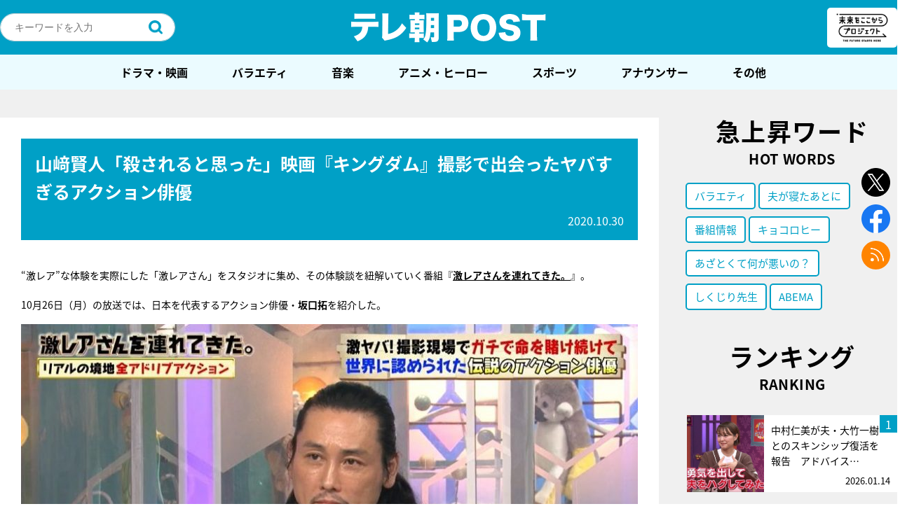

--- FILE ---
content_type: text/html; charset=utf-8
request_url: https://www.google.com/recaptcha/api2/aframe
body_size: 269
content:
<!DOCTYPE HTML><html><head><meta http-equiv="content-type" content="text/html; charset=UTF-8"></head><body><script nonce="GgyOrX3EThSGdS_QM4BP9A">/** Anti-fraud and anti-abuse applications only. See google.com/recaptcha */ try{var clients={'sodar':'https://pagead2.googlesyndication.com/pagead/sodar?'};window.addEventListener("message",function(a){try{if(a.source===window.parent){var b=JSON.parse(a.data);var c=clients[b['id']];if(c){var d=document.createElement('img');d.src=c+b['params']+'&rc='+(localStorage.getItem("rc::a")?sessionStorage.getItem("rc::b"):"");window.document.body.appendChild(d);sessionStorage.setItem("rc::e",parseInt(sessionStorage.getItem("rc::e")||0)+1);localStorage.setItem("rc::h",'1768565661637');}}}catch(b){}});window.parent.postMessage("_grecaptcha_ready", "*");}catch(b){}</script></body></html>

--- FILE ---
content_type: application/javascript; charset=utf-8
request_url: https://fundingchoicesmessages.google.com/f/AGSKWxWczwI4j-apJ9Ilf9h9sHdvQsU4YeIHPYPN0nDgJ2aYBLFE22S1B6uCHqfSmhVFp7euBQa22s9JT9WV77Vg0O7g9UB1IJZzq6muAYQj3n-OQEOU-lUCm6MzvWGRIrVusA4UR4cg39DtFoR0kiCUDEGXyg9LpcqoikjmR7jO4MxzD71oOBZ4-wLsnO5W/__745_90./ad-scroll.?view=ad&/ads/center./ad_support.
body_size: -1292
content:
window['da136f98-1a07-40c0-bd51-aab6cf91476c'] = true;